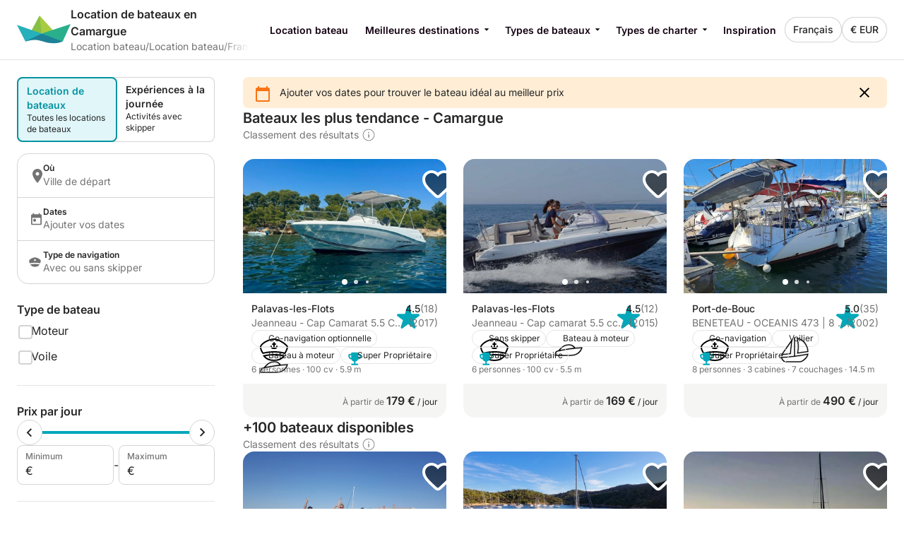

--- FILE ---
content_type: text/css
request_url: https://assets.nautal.com/frontend-assets/master/theme.NAU.5e56aa1a3e68bf79.css
body_size: 873
content:
:root{--backgroundSurfaceEnabled: #ffffff;--backgroundShadowEnabled: #f5f5f5;--backgroundLightNegativeEnabled: #fee2e2;--backgroundLightWarningEnabled: #ffedd5;--backgroundLightPositiveEnabled: #D1FAE5;--backgroundLightInfoEnabled: #E0F2FE;--backgroundNegativeEnabled: #b91c1c;--backgroundWarningEnabled: #f97316;--backgroundPositiveEnabled: #02a8b9;--backgroundInformationEnabled: #0E7490;--backgroundAccent: #02a8b9;--backgroundLightAccent: #D1FAE5;--backgroundBrand: #02a8b9;--backgroundLightBrand: #E0F6F9;--backgroundSandEnabled: #f5f5f4;--backgroundYellowJacket: #f59e0b;--borderStaticEnabled: #e5e5e5;--borderInteractiveEnabled: #d4d4d4;--borderInteractiveLightEnabled: #ffffff;--borderInteractiveDisabled: #e5e5e5;--borderInteractiveHover: #a3a3a3;--borderInteractiveActive: #0493a0;--borderNegativeEnabled: #b91c1c;--borderWarningEnabled: #f97316;--borderPositiveEnabled: #02a8b9;--borderInformationEnabled: #0E7490;--borderDark: #262626;--contentBrandEnabled: #02a8b9;--contentBrandDisabled: #a3a3a3;--contentBrandHover: #0493a0;--contentBrandFocused: #02a8b9;--contentBrandActive: #0493a0;--contentAccentEnabled: #02a8b9;--contentAccentDisabled: #a3a3a3;--contentAccentHover: #0493a0;--contentAccentFocused: #02a8b9;--contentAccentActive: #0493a0;--contentPrimaryEnabled: #262626;--contentPrimaryDisabled: #a3a3a3;--contentPrimaryDisabledShadow: #a3a3a3;--contentPrimaryHover: #000000;--contentPrimaryFocused: #262626;--contentPrimaryActive: #000000;--contentSecondaryEnabled: #737373;--contentSecondaryDisabled: #a3a3a3;--contentSecondaryHover: #525252;--contentSecondaryFocused: #737373;--contentSecondaryActive: #525252;--contentPlaceholderEnabled: #737373;--contentNegativeEnabled: #b91c1c;--contentPositiveEnabled: #02a8b9;--contentInformationEnabled: #0E7490;--contentWarningOnColors: #9A3412;--contentWarningOnSurface: #C2410C;--contentContrastEnabled: #ffffff;--contentBrandDark: #ffffff;--formControlEnabledSelected: #02a8b9;--formControlDisabledSelected: #99F6E4;--formControlHoverSelected: #0493a0;--formControlFocusedSelected: #0493a0;--formControlActiveSelected: #0493a0;--formControlEnabled: #d4d4d4;--formControlDisabled: #e5e5e5;--formControlHover: #a3a3a3;--formControlFocused: #a3a3a3;--formControlActive: #a3a3a3;--buttonImportantEnabled: #02a8b9;--buttonImportantDisabled: #f5f5f5;--buttonImportantHover: #0493a0;--buttonImportantFocused: #02a8b9;--buttonImportantActive: #0493a0;--buttonImportantLoading: #02a8b9;--buttonAccentEnabled: #02a8b9;--buttonAccentDisabled: #f5f5f5;--buttonAccentHover: #0493a0;--buttonAccentFocused: #02a8b9;--buttonAccentActive: #0493a0;--buttonAccentLoading: #02a8b9;--buttonDarkEnabled: #262626;--buttonDarkDisabled: #f5f5f5;--buttonDarkHover: #000000;--buttonDarkFocused: #262626;--buttonDarkActive: #000000;--buttonDarkLoading: #262626;--buttonLightEnabled: #ffffff;--buttonLightDisabled: #f5f5f5;--buttonLightHover: #ffffff;--buttonLightFocused: #ffffff;--buttonLightActive: #f5f5f5;--buttonLightLoading: #ffffff;--buttonDestructiveEnabled: #b91c1c;--buttonDestructiveDisabled: #f5f5f5;--buttonDestructiveHover: #991b1b;--buttonDestructiveFocused: #b91c1c;--buttonDestructiveActive: #991b1b;--buttonDestructiveLoading: #b91c1c;--buttonGhostEnabled: transparent;--buttonGhostDisabled: #f5f5f5;--buttonGhostHover: rgba(0, 0, 0, .1);--buttonGhostFocused: transparent;--buttonGhostActive: rgba(0, 0, 0, .16);--buttonGhostLoading: transparent;--othersDatepickerRange: #f5f5f5;--othersDatepickerRangeUnavailable: #e5e5e5;--othersDatepickerSelected: #02a8b9;--othersDatepickerSelectedUnavailable: #0493a0;--othersDatepickerUnavailable: #e5e5e5;--othersReviewPositive: #02a8b9;--othersReviewNegative: #d4d4d4;--othersDiscounts: #02a8b9;--locationMapBackground: rgba(221, 77, 147, .2);--locationMapBorder: #02a8b9;--overlayLight: rgba(0, 0, 0, .1);--overlay: rgba(0, 0, 0, .5);--overlayGradient: linear-gradient(180deg, rgba(0, 0, 0, 0) 0%, rgba(0, 0, 0, .25) 100%);--fontLabor: Inter, -apple-system, BlinkMacSystemFont, Roboto, sans-serif, Helvetica, Arial;--fontTitle: Inter, -apple-system, BlinkMacSystemFont, Roboto, sans-serif, Helvetica, Arial;--fontLaborReg: 400;--fontLaborMed: 500;--fontLaborSemi: 600;--fontLaborBold: 600;--fontLaborHeavy: 700;--fontTitleReg: 400;--fontTitleMed: 500;--fontTitleSemi: 600;--fontTitleBold: 600;--fillBrand: #02a8b9;--contentBrand: #02a8b9;--interactiveBrand: #02a8b9;--backgroundFooter: #262626}
